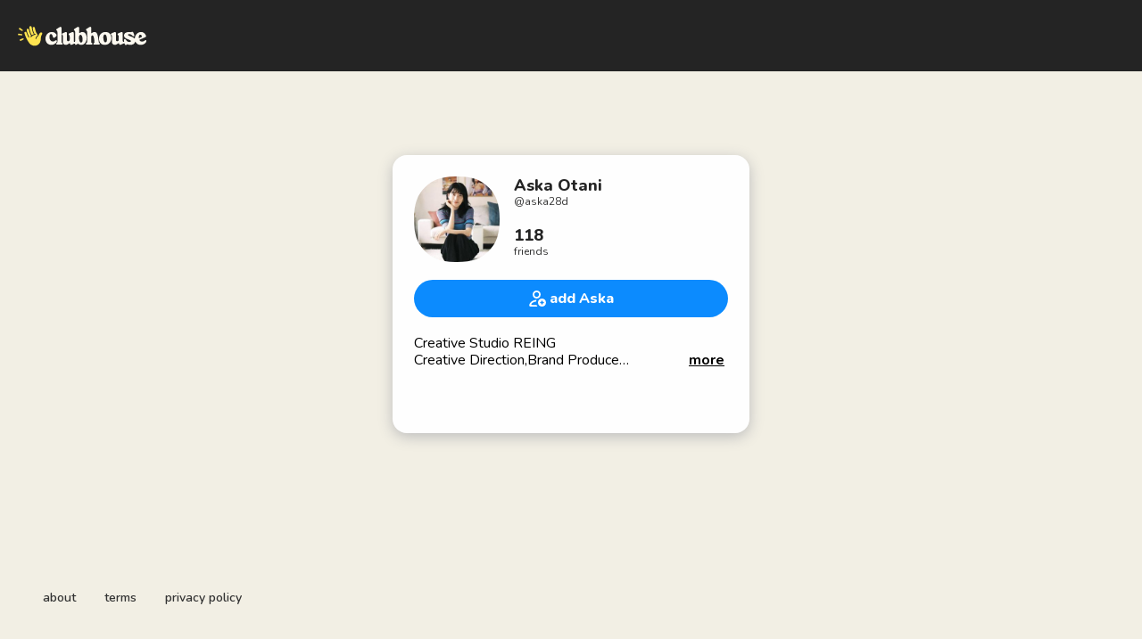

--- FILE ---
content_type: application/javascript; charset=UTF-8
request_url: https://www.clubhouse.com/_next/static/PQbRfTNZnv8L0mrKKodeP/_buildManifest.js
body_size: 676
content:
self.__BUILD_MANIFEST=function(s,e,c,a,t,i,n,u,o,d,h,f,j){return{__rewrites:{afterFiles:[],beforeFiles:[],fallback:[]},__routerFilterStatic:{numItems:0,errorRate:1e-4,numBits:0,numHashes:null,bitArray:[]},__routerFilterDynamic:{numItems:n,errorRate:1e-4,numBits:n,numHashes:null,bitArray:[]},"/_error":["static/chunks/pages/_error-8fefcd2acbf46e83.js"],"/auto-redirect-test":[s,e,c,"static/chunks/pages/auto-redirect-test-7e73568e77c1179c.js"],"/c/join/[join-code]":[s,a,t,e,i,c,"static/chunks/pages/c/join/[join-code]-274ee8b903f732f5.js"],"/ch2/invite/[inviteCode]":[s,a,t,e,u,h,"static/css/23f90533bb1626dd.css","static/chunks/pages/ch2/invite/[inviteCode]-3a3944b3ab282487.js"],"/convo/[conversationId]":[s,e,c,"static/chunks/pages/convo/[conversationId]-e926723218c3084d.js"],"/download":[s,e,c,"static/chunks/pages/download-6fd9e9a8424c03ef.js"],"/home":[s,e,u,h,c,"static/chunks/pages/home-6f5f5bfd9bb7e263.js"],"/house/[houseSlug]":[s,e,c,"static/chunks/pages/house/[houseSlug]-8e1b672226de0b62.js"],"/invite/[inviteCode]":[s,a,t,e,f,c,"static/chunks/pages/invite/[inviteCode]-7cfba302c9cb0794.js"],"/j/join/[inviteCode]":[s,e,c,"static/chunks/pages/j/join/[inviteCode]-45c5a414ac5c319f.js"],"/join":[s,e,c,"static/chunks/pages/join-ad4d5d4fd9282329.js"],"/p/join/[inviteCode]":[s,a,t,e,c,"static/chunks/pages/p/join/[inviteCode]-bc1c6f639e11377f.js"],"/room/[channelHash]":[s,e,u,c,"static/chunks/pages/room/[channelHash]-5d679328c7d054ab.js"],"/signin":[s,a,t,e,f,c,"static/chunks/pages/signin-00597e636aafaf4f.js"],"/talk-topic/[topic]":[s,a,t,e,j,c,"static/chunks/pages/talk-topic/[topic]-03f1ba9b907aa890.js"],"/ucsb/aepi":[s,a,t,e,i,c,"static/chunks/pages/ucsb/aepi-ec865f811b74bb11.js"],"/uf/chiphi":[s,a,t,e,i,c,"static/chunks/pages/uf/chiphi-444c6a26ea2f5fde.js"],"/usc/dg":[s,a,t,e,i,c,"static/chunks/pages/usc/dg-a08ae077c69a9cf3.js"],"/usc/kappa":[s,a,t,e,i,c,"static/chunks/pages/usc/kappa-4b686f3da3aa7ebc.js"],"/usc/lambda":[s,a,t,e,i,c,"static/chunks/pages/usc/lambda-728026c8d8312282.js"],"/usc/sigchi":[s,a,t,e,i,c,"static/chunks/pages/usc/sigchi-97f7dcb5da1069f7.js"],"/usc/theta":[s,a,t,e,i,c,"static/chunks/pages/usc/theta-ec05075e506cc112.js"],"/usc/tke":[s,a,t,e,i,c,"static/chunks/pages/usc/tke-cde187912521ec5d.js"],"/users/[username]":[s,a,t,"static/chunks/5164-a065a09fc660ec9c.js",e,j,c,"static/chunks/pages/users/[username]-0ba381aa0e1faed7.js"],sortedPages:["/_app","/_error","/auto-redirect-test","/c/join/[join-code]","/ch2/invite/[inviteCode]","/convo/[conversationId]","/download","/home","/house/[houseSlug]","/invite/[inviteCode]","/j/join/[inviteCode]","/join","/p/join/[inviteCode]","/room/[channelHash]","/signin","/talk-topic/[topic]","/ucsb/aepi","/uf/chiphi","/usc/dg","/usc/kappa","/usc/lambda","/usc/sigchi","/usc/theta","/usc/tke","/users/[username]"]}}("static/chunks/1877-2644982bad66a0ce.js","static/chunks/4659-dbcd9ab7e5095f95.js","static/css/bceb42a32d043c1f.css","static/css/a51740f23892ad37.css","static/chunks/6808-ec9ce5362daea2e6.js","static/chunks/1116-46d162a7137b2db8.js",0,"static/chunks/8145-bc8f4b862f509bc2.js",1e-4,null,"static/chunks/2349-5c8a8d3c1de0165e.js","static/chunks/3351-5254a6936f06ff43.js","static/chunks/5539-1b430c29334591fa.js"),self.__BUILD_MANIFEST_CB&&self.__BUILD_MANIFEST_CB();